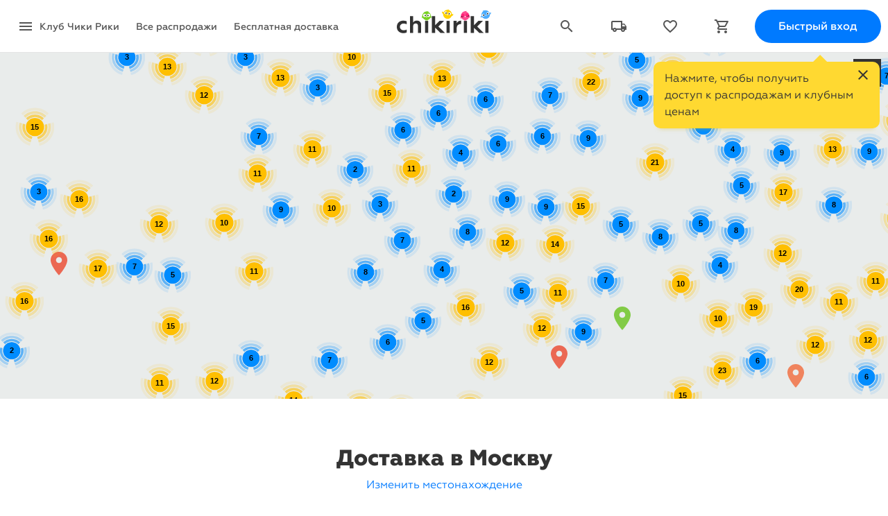

--- FILE ---
content_type: text/css
request_url: https://chikiriki.ru/css/chikiriki-basket.css?1722955499
body_size: 12440
content:
@charset "UTF-8";
/* CSS Document */




/* #cart-rows-widget .basket-row:not([id]) { display: none }   Скрыто добавление пакета */
#cart-rows-widget .o-subtotal  tr.subtotal td { border-top:solid 1px #555}

.hr {height:1px; background:#dde0df; }
.hr:before { display:none }


.user-profile { margin-top: 30px }
form#return-form { margin: 0 }

.return-alerts { margin-top: 30px }
.photo-attachment { max-width: 150px; max-height: 120px; float: right; border: 0; margin-left: 10px }

#correctLocation { font-size: 16px; margin:-5px auto 20px auto   }
.table.delivery-terms { margin-top: 30px }
.table td.btncell { padding:6px 0 }
.table td.btncell:last-of-type { text-align: right}
/* .table tr.disabled td, .table tr.disabled th { opacity: 0.2} */
.table thead th:last-of-type { text-align: right; padding-right: 0px }
.delivery-terms tr { background-size: 0;} 

.orders { margin-top:30px; margin-bottom: 30px }
.o { background-color:var(--brandTonedWhite); padding:10px 0px 0px 0px; border-radius:5px; max-height:1000000px; margin-bottom:15px; position:relative; min-width: 640px !important;  font-variant-numeric: tabular-nums; font-feature-settings: "tnum";  }

.row:last-of-type .o.o-settings { margin-bottom:60px}

.o .btn-large { min-width:200px; min-height:50px}

.o-intro  { margin-bottom:20px !important }
.o-intro + .center .offer-timer, #cartPage .offer-timer { margin-top: 0}


.o.basket { padding:30px 30px 10px 30px; margin-bottom:0; border-radius:5px 5px 0 0; isolation: isolate  }
.o.basket.return { background-color: #fff }
.o.basket.return { padding:30px 0 0 0; background-color:#f0f0f0; margin-top: 10px  }
.o.basket.return .basket-header { padding-left: 30px }

.o.basket.return-add { margin-top: -22px; margin-bottom: 30px; background-color: #eae9e8; padding-top: 35px; border-radius: 5px; padding-bottom: 15px}

.o.basket.return-add  .alert > img {
	width:100%; margin:auto; image-rendering:pixelated; display: block;
}

.o.o-delivery,  .o.o-delivery-summary { margin-top:15px;  }
.o.basket.prd-alerts { padding:0px 30px 20px 30px;  clear:both; border-radius:0 0 5px 5px  }

.o-comment { margin:0 0 15px 0;}

.o-report { border-top:solid 1px rgba(0,0,0,0.1); margin-top: 20px}
.o .o-report .i-control { margin-left: -5px; margin-bottom: 0; display: inline-block; } 
.o-report .photo-upload { display: inline-block; margin-top: 10px; margin-left: 10px }

.o.o-widget { margin-bottom:30px; border-radius:5px; background-color:var(--orderWidgetColor);  }
.o.o-widget.active .tag:after { border-left-color:var(--orderWidgetColor) }
.o.o-widget.o-complet .tag:after { border-left-color:var(--brandTonedWhite) }
.o.basket .tag:after { border-left-color:var(--brandTonedWhite) }

.o-widget .o-header { padding-bottom:3px; /* background-image: linear-gradient(to right, #aa8c61 50%, rgba(255,255,255,0) 0%) */;
	background-position: left bottom;
	background-size: 7px 1px;
	background-repeat: repeat-x;
	line-height:1.2; 
	user-select: text !important;

}



.o-warning .o-header, .no-touch .o-warning .o-header:hover {color:var(--warningColor) !important; padding-bottom:1px;  background-image: linear-gradient(to right, var(--warningColor) 50%, rgba(255,255,255,0) 0%) ;
	background-position: left bottom;
	background-size: 7px 1px;
	background-repeat: repeat-x;
}


.basket-tabs { background-color: var(--brandTonedWhite); margin-bottom: -2px; position: relative; z-index: 10; text-align: center; border-top:var(--formsColorPrimary) 1px solid; width: 100%; padding: 0 30px 0 30px; height:30px; margin: 40px auto -2px -30px }
.basket-tabs .switch { margin:0; position: relative; top:-22px; }


.active .o-header { color:inherit; background-image:none }
.o-warning.active .o-header {  background-image:none; color:var(--warningColor); }
.no-touch .o-widget.o-warning.active .o-header:hover  { color:var(--warningColor);  background-image:none; }


.no-touch .o-widget .o-header:hover {
	color: var(--formsColorPrimaryHover);
}

.no-touch .o-widget.active .o-header:hover { color:inherit; background-image:none }

.o.o-widget .o-header { cursor:pointer;  display:inline;   }


.o-warning .o-comment {color:var(--warningColor); }
.o-comment p { user-select: text !important }

.act-expand {cursor:hand !important} 

#deliveryTypeSelection .form-option:last-of-type,
#makeReturnForm .form-option:last-of-type { border-radius: 0 0 5px 5px !important }



.unpaid-orders .basket-footer { padding-top:15px; padding-bottom:20px }



.o.o-add { background-color:var(--orderWidgetColor); margin-top:6px; border-radius:0; padding-bottom:20px;}

.o.o-promo {  margin-top:6px; border-radius:0; padding-bottom:0px;}
.o.o-add .add-icon, .o.o-promo .add-icon, .return-add .add-icon {  position:absolute; top:-27px; left:50%; margin-left:-24px; background-color:#fff; width:48px; height:48px; border-radius:24px; color:#bfc5c2}

.o.o-add .o-prd-img, .o.o-widget .o-prd-img  {  background-color:var(--orderWidgetColor); }

.o-widget.o-complet .o-prd-img   {  background-color:var(--brandTonedWhite); }

.o-prd-subtitle::first-letter { text-transform: uppercase}

.o.o-add .o-prd-title, .o.o-add .o-prd-subtitle,  .o.o-add .o-prd-size,  .o.o-add .prd-pricetag { opacity:0.8}

.o-add .o-prd-sum, .o-widget .o-prd-sum  { color:var(--brandTonedBlack) }
.o-prd-img img  { visibility:hidden; }


.basket-row .form-icon-add { margin-left:0; margin-bottom:5px; }
.basket-row .form-add-control {display:inline-block; white-space:nowrap}
.no-touch .form-add-control:not(.active):hover .form-label {
	font-weight: inherit
}

.basket-row .help-block { padding: 10px 30px 10px 30px; width:calc(100% - 30px); margin: -10px auto 15px -30px; position: relative; display: none }
.basket-row.active .help-block { display: block}
.basket-row.error .help-block { background-color: #fddedd; color:var(--warningColor) }
.basket-row.error .help-block::after { content: ''; position: absolute; top:100%; left: 35px; width: 0; height: 0; border-width: 8px; border-style:  solid; border-color: #fddedd transparent transparent transparent}

.o-widget .o-prd-sum { position:absolute; right:0}
.o-widget.o-edit .o-prd-sum { position:static }
.o-widget.o-edit .o-prd-size-string { display:none }

.o-add .o-prd-count .control-group, .o-add .o-prd-delete  { display:none }
.o-widget .o-prd-count .control-group,
.o-widget .o-prd-delete,
.o-widget .o-prd-size select { display:none }

.o-widget.o-complet { background-color:var(--brandTonedWhite)}
.o-widget.o-complet .tag:after { border-left-color:#e6e9e8}


.o-promo .o-prd-count .control-group, .o-promo .o-prd-delete  { display:none }
.o-add.o-edit .o-prd-count .control-group, .o-add.o-edit .o-prd-delete  { display:block }
.o-promo.o-edit .o-prd-count .control-group, .o-promo.o-edit .o-prd-delete  { display:block }
.o-widget.o-edit .o-prd-count .control-group, .o-widget.o-edit .o-prd-delete  { display:block }
.o-widget.o-edit .o-prd-size select { display:inline-block }

.o-prd-count-string { display:block; padding:12px 0 0 28px;  font-size:18px; line-height:normal; color:var(--brandTonedBlack)  }
.o-add.o-edit .o-prd-count-string, .o-promo.o-edit .o-prd-count-string, .o-widget.o-edit .o-prd-count-string  { display:none }

.o-undo {position:absolute;right:28px;top:20px;z-index:10;min-width:120px}
.o-tool.act-expand { position:absolute; right:25px; top:18px; z-index:10;}
.o-tool.act-expand .material-icons:after {content:'expand_more';}
.active > .o-tool.act-expand .material-icons:after {content:'expand_less';}


.o-promo .basket-content, .o-widget .basket-content  {max-height:0; overflow:hidden; transition:0.2s max-height }
.o-promo.active .basket-content, .o-widget.active .basket-content { max-height:1000000px; transition:0.2s max-height }


.o-promo .o-undo:after { content:'Вложить'}
.o-promo.active .o-undo:after { content:'Не вкладывать'}


.tag { display:inline-block; background: #bfc5c2; border-radius:4px; color:#fff; font-size:12px; padding:2px 15px; margin:5px 2px 0 0; font-weight: bold; position:relative }
.tag:before { content:''; position:absolute; top:0; left:0; width:10px; height:10px; background-color:#a0a5a3; border-radius:0 0 4px 0 }
.tag:after { content:''; position:absolute; top:-2px; left:-2px;  width:0px; height:0px; border-style: solid; border-color:transparent transparent transparent #fff; border-width: 0 14px 14px 14px } 

.return .tag:after {  border-color:transparent transparent transparent #eae9e8; } 
.return .basket-row.active .tag:after {  border-color:transparent transparent transparent #fff; }

.tag.tag-info {  background: #5ab0f5; mix-blend-mode: darken}
.tag.tag-info:before { background-color:#509ddb; }

.tag.tag-danger {  background: var(--warningColor); mix-blend-mode: darken  }
.tag.tag-danger:before { background-color:#c14132; }

.tag.tag-success {  background: #80b047; mix-blend-mode: darken }
.tag.tag-success:before { background-color:#719b3f;  }

.tag.tag-warning {  background: #f0bd3b; mix-blend-mode: darken }
.tag.tag-warning:before { background-color:#d8aa35;  }




.offer-timer  { background-color:var(--brandTonedWhite);line-height: 1.2; margin-bottom:30px; position:relative; padding-right:50px; font-variant-numeric: tabular-nums !important; font-feature-settings: "tnum" !important; }
.offer-timer a {display:block; width:24px; height:24px; position:absolute; right:20px; top:2px  }

.add-to-order { margin:0 0 10px 0}
.add-order-preview { max-width:330px; display:inline-block; white-space:nowrap; height:50px; overflow:hidden; vertical-align:top; font-size:0; position:relative}
.add-order-preview:after { content:''; position:absolute; left:0; top:0px; width:100%; height:100%; background: linear-gradient(to right, rgba(230, 233, 232, 0) 48px, rgba(230, 233, 232, 1) 330px); }
.add-order-preview > img { height:50px; margin-left:2px; mix-blend-mode:darken; }
.add-order-preview  > .material-icons { float:left; color:#bfc5c2; font-size:48px}

#makeOrderForm { display:none }
#makeOrderForm.active { display:block }





.o-header { font-size:26px; }

.o-tool .material-icons { color:#fff; background-color:rgba(0,0,0,0.3); border-radius:30px; padding:5px; transition:0.2s background-color;  }
.o-tool .material-icons:hover { background-color:rgba(0,0,0,0.6);  transition:0.2s background-color; cursor:pointer !important  } 


.basket-header { margin-bottom:10px; padding-bottom:5px; position:relative; user-select: all !important }

.o-widget .basket-header { margin-bottom:5px; margin-right:50px; margin-top:-7px}

/* .basket-part .basket-header {margin-bottom: 15px}
.basket-part .basket-header .num { background: #ffcd34; display:  inline-block; padding: 0.5em; width: 0.8em; border-radius: 100%; left: -0.6em; text-align: center; position: absolute; top:-0.5em; color:#000; font-weight: 300 }
.basket-part .o-header { padding-left: 1.45em; } */

.col-header { font-size:12px; color:var(--brandTonedBlack) }
#oPrdCountLabel, .basket-header .col-header:nth-last-of-type(3) { position:absolute; bottom:0;  left:475px}
#oPrdSumLabel, .basket-header .col-header:nth-last-of-type(2) { position:absolute; bottom:0; right:68px; }
#oPrdDeleteLabel, .basket-header .col-header:last-of-type { position:absolute; bottom:0; right:0; }

.basket-row { position:relative; margin-bottom:10px; display:block; clear:both; float:left; width:100%; border-top:solid 1px #ccc; padding-top:10px}

.return #oPrdCountLabel { left:520px; top:55px}
.return #oPrdSumLabel { left: 645px; top:55px }

.return .basket-row { padding-left:30px; width:calc(100% - 30px);margin-bottom: 0; padding-bottom: 10px; background-color:transparent; transition: 0.2s  background-color }
.return .basket-row.active {  background-color: var(--brandTonedWhite); transition: 0.2s  background-color  } 
.return.basket .i-checkbox input[type=checkbox].material-icons {margin: 0 10px 0 0; }

.return .basket-row .o-prd-img label, .return .basket-row .o-prd-img label {cursor: pointer}

.return .o-prd-count, .return .o-prd-sum { max-height: 0; opacity: 0; overflow: hidden; transition: 2s opacity}
.return .basket-row.active .o-prd-count, .return .basket-row.active .o-prd-sum {  max-height: 300px; opacity: 1; overflow: visible; transition: 2s opacity }
.return .o-prd-img { background-color: #eae9e8; transition: 0.2s background-color } 
.return .basket-row.active .o-prd-img { background-color: #fff; transition: 0.2s background-color } 


.return .radio-group { width: 315px; padding-bottom: 10px; margin-top: 10px; float: left; border: solid 1px #dedede; border-radius: 6px; margin-right: 10px }
.return.o .radio-group .form-option-inline { white-space: nowrap; margin-left: 20px; margin-bottom: 5px }
.return .radio-group .form-option-inline label { font-size: 16px; white-space: normal }
.return .radio-group-title { padding: 10px 30px 0 10px; font-size: 16px; min-height: 40px }
.return .radio-group.radio-group-warning .radio-group-title { color: var(--warningColor)}

.radio-group {position: relative }
.radio-group .help-icon { position: absolute; top:5px; right: 5px }

.radio-group-alt { padding: 20px  }

.basket-row-help { padding: 5px 30px; position: relative; color: var(--brandTonedBlack) }
.basket-row-help::before { content: ''; border-width: 8px 8px 0 8px; border-style: solid; border-color: #bbb transparent transparent transparent; position: absolute; top:100%; left: 35px; z-index: 10 }
.basket-row-help::after { content: ''; border-width: 7px 7px 0 7px; border-style: solid; border-color: #f0f0f0 transparent transparent transparent; position: absolute; top:100%; left: 36px; z-index: 11 }


.photo-upload { padding-top: 10px }
.return .form-add-control  { padding-top: 30px; display: block; clear: both }
.o.return .basket-row .i-control { margin: 0 }
.o.return .basket-row .i-control textarea { min-width: none; width: calc(100% - 40px); box-sizing: border-box;  }


.bank-details { display:inline-block; position: relative; margin: 20px 0 0 10px; width: 380px; vertical-align: top;  padding: 0 0 0 20px; line-height: 20px; border-radius: 10px; color: var(--brandTonedBlack)}
.bank-details.active {color: #555}
.bank-details .bank-name {line-height: normal; margin-bottom: 5px; font-weight: 500 }

.brace { height: 100%; position: absolute; top:0; left: 0; width: 8px;}
.brace::before { content: ''; position: absolute; width: 8px; height: 50%;  top:0px; left:0px; border-bottom:solid 1px #aaa;   border-right:solid 1px #aaa; border-radius: 0 0 8px 0 }
.brace::after { content: ''; position: absolute; width: 8px; height: calc(50% - 1px);  bottom:0; left:0; border-top:solid 1px #aaa;   border-right:solid 1px #aaa; border-radius: 0 8px 0 0 }
.brace-inner {height: 100%; position: relative; width:8px;}
.brace-inner::before { content: ''; position: absolute; bottom:100%; left: 8px; width: 10px; height: 10px; border-top-left-radius: 10px; border-left: solid 1px #aaa;   }
.brace-inner::after { content: ''; position: absolute; top:100%; left: 8px; width: 10px; height: 10px; border-bottom-left-radius: 10px; border-left: solid 1px #aaa;   }

.return-reasons { max-height: 0; overflow: hidden; transition: 0.2s  max-height; margin-left: 38px; margin-bottom: 10px; clear: both }
.basket-row.active .return-reasons { max-height: 1000px; transition: 0.2s  max-height  } 

.basket-footer {  clear:both; position:relative; background-color:var(--brandTonedWhite); padding:20px 25px; margin-bottom:30px; margin-top:-5px; border-radius:0 0 5px 5px   }

.basket-footer.basket-footer-bf365 { padding:0 0 40px 0; overflow: hidden}
.basket-footer.basket-footer-bf365 > * { padding-left:25px; padding-right: 25px }
.basket-footer.basket-footer-bf365 > .btn { margin-left:25px}
.basket-footer.basket-footer-bf365 > .bf365-basket-actions { transition:0.2s; position:relative; max-height:0; overflow:hidden; padding: 0 45px 0 0;  color:#fff;  background: #000 url(https://cdn2.chikiriki.club/img/bf365-sky2.jpg) no-repeat -200px 0px; background-size:140% auto    }

body:not(.bf365-preview) .bf365-basket-actions {
	display: none !important;
}

.basket-footer.basket-footer-bf365 > .bf365-basket-actions.active { padding: 45px 45px 30px 35px; max-height: none; transition:0.2s;  margin-bottom:30px;  } 

.bf365-basket-actions .bf365-close { display:block; top:25px;  padding:4px 0 0 3px }
 

.bf365-basket-actions::before, .bf365-basket-actions::after { content:''; display:block; width:100%; height:20px; position:absolute; top:0; left:0; background: url(https://stc.chikiriki.club/img/edge-f6f6f6.png) center repeat-x; background-size:auto 20px; mix-blend-mode:lighten;  } 
.bf365-basket-actions::after { bottom:0; top:auto;  background-size:auto 15px; background-position:100px 0; -moz-transform: scaleY(-1); -o-transform: scaleY(-1); -webkit-transform: scaleY(-1); transform: scaleY(-1); filter: FlipV; -ms-filter: "FlipV" }

.bf365-basket-header { font-size: 22px; font-weight:800; margin-bottom:20px}
.bf365-basket-header a.bf365-a-inline { font-weight:100; padding-bottom:1px; border-color:rgba(255,255,255,0.8)  }
.bf365-basket-header a.bf365-a-inline:hover { border-color:#fecc37 }
.bf365-basket-header b { font-weight:800 }
.bf365-basket-actions p { font-size:16px; color:rgba(255,255,255,0.9) }

.bf365-action-disclaimer { line-height:1.3; padding:2px}

.basket-footer.basket-footer-bf365 .bf365-basket-actions .btn { min-width: 300px; margin:15px 10px 15px 0; padding:10px; font-size:14px !important }

.basket-footer .btn, .o-submit .btn { min-width:350px; padding-top:14px; padding-bottom:14px; box-sizing: border-box }

.unpaid-orders .basket-footer .btn { min-width:200px; padding-left:30px; padding-right:30px }


.o-submit .btn.reset { min-width:200px; margin-left:5px }

.o-submit  .help-inline {padding:10px 0 0 2px; font-size:14px; color:#333 }

#makeReturnForm .o-submit { margin-bottom: 20px } 

.o-prd {  float:left; width:345px; padding:11px 0 15px 15px;  }
.o-prd-title { font-size:18px; font-weight: bold; line-height:normal; }
.o-prd-title::first-letter { text-transform: capitalize }

.o-prd-subtitle, .o-prd-size  {color:var(--brandTonedBlack);}


.o-prd-size { position: relative; display: inline-block }
.o-prd-size select.btn {  width:calc(100% + 15px); margin: 8px 0 10px -4px; padding-left:7px  }




.o-prd-img {background-color: var(--brandTonedWhite); width:95px; min-height: 1px; max-height:140px; margin:0 auto auto 0; float:left; border-radius:2px; overflow:hidden; background-size:auto 100%; background-position:top center; background-repeat:no-repeat; mix-blend-mode:darken;  }

.o .prd-price { color: inherit}

.o-prd .prd-pricetag { font-size:16px; margin:7px 0 3px 0}
.o-prd .prepayment-price { margin-top:3px  }
.o-prd .prepayment-price span { font-size:12px; margin-left:5px }

.o-prd .prepayment-price.bf365-price { color:#bbb}
body:not(.bf365-preview) .o-prd .prepayment-price.bf365-price { display: none !important }

.o-prd-count  { float:left; width:110px; }
.o-prd-count .i-control input[type=number] { min-width:40px; width:44px;  padding:10px 2px 10px 10px !important; margin:0 !important;}
.o-prd-count .i-control.control-group .help-inline  { margin:10px 0; }


.o-prd-sum { font-size: 18px; float:left; padding:12px 0 0 0; min-width:80px; text-align:right; }
.o-prd-delete { position:absolute; right:-5px; top:10px;   }

.o.o-subtotal { font-size:16px; padding-top:20px;  padding-bottom:20px;  color:#777; border-radius:0; }
.o.return.basket.o-subtotal { margin-top: 0; font-size:16px; padding:20px 30px; color:#777; border-radius:0 0 5px 5px;  border-top:solid 1px #ccc;  }

.o-subtotal  tr td:last-of-type { padding-right:5px; white-space:nowrap; text-align:right }

.o-subtotal  tr.subtotal td { vertical-align:top; color:#333; padding-top:10px; }
.o-subtotal  tr.subtotal-bf365 td { color:#777; padding-top:30px; padding-bottom:10px; line-height:1.5}
.o-subtotal  tr.subtotal td:last-of-type { font-size:20px; font-weight: 500 }
.o-subtotal  tr.subtotal-bf36 td:last-of-type { font-size:20px; font-weight: bold }
.o-subtotal  tr.subtotal.subtotal-bf365 td:last-of-type {  font-weight:normal; /* padding-top:26px */ }
.o-subtotal  tr.subtotal + tr td { padding-top: 15px }

body:not(.bf365-preview) tr.subtotal.subtotal-bf365 {
	display: none !important;
}

.o-counting { margin-top:0px; border-top:solid 1px rgba(0,0,0,0.1);   } 
.basket-content .o-counting { clear:both;   width:100%;  }

.o-widget .basket-content .o-counting{ padding-top:10px; padding-bottom:10px; border-top:solid 1px rgba(0,0,0,0.3);  }


.o-counting  td { vertical-align:top}
.o-counting  tr td:last-of-type {  white-space:nowrap; text-align:right }
.o-counting  tr.count td { height:35px; vertical-align:top; color:#333; padding-top:10px; font-size:16px; }
.o-counting  tr.count td:last-of-type { padding-top:9px; font-size:20px; font-weight: 500 }

.o-delivery-info { font-size: 18px; margin:10px 150px 10px 0; font-weight: 500; line-height:normal;   }
.o-delivery-info p { margin-bottom: 5px }
.o-prd-sum.o-delivery-sum { top:9px; }


.o .i-control { margin:0 0 10px 20px; } 
.o .i-control input { min-width:297px }

.o .form-option .i-control input { min-width:290px }
.o .form-option .i-control.i-control-fluid {min-width:641px }
.o .form-option .i-control.i-control-fluid input { min-width:641px } 

.o .i-control.i-control-wide input { min-width:650px }
.o .i-control.i-control-name input,  .o .i-control.i-control-name .help-inline { min-width:0; width:176px; margin-right: 0 !important }
.o .i-control.i-control-lastname input, .o .i-control.i-control-bik input, .o .i-control.i-control-bik .help-inline { min-width:0; width:200px; margin-right: 0 !important }

.o .i-control .help-inline { max-width: 297px }
.o .i-control.i-control-wide .help-inline, .o .i-control.i-control-fluid .help-inline, .i-addr-city.i-control .help-inline { max-width:650px}

.o-accept, .o-sum { border-top: #e6e9e8 solid 1px; border-left:none; }
.o-delvery { padding-top:10px}

/* .o .form-option .form-option-title  {  margin-right:120px;  } */
.o.return .form-option .form-option-title  { margin-right:0  }

.o .form-option .i-control { margin-left:0px; } 



.o-delivery-summary p { margin:5px 20px 5px 24px; font-size:16px; }



.o-delivery-change { margin:10px auto 30px 24px}


.form-option:last-of-type { padding-bottom:20px; }


.o-message { display:none }
.o-message.active { display:block }

.o-message.prd-message input[type=email] { border-top:solid 1px #ccc; border-left:solid 1px #ccc; border-right:solid 1px #ccc }
.o-message.prd-message textarea { border-bottom:solid 1px #ccc; border-left:solid 1px #ccc; border-right:solid 1px #ccc }
.o-message.prd-message input[type=text] { border-left: solid 1px #ccc !important; border-right:solid 1px #ccc !important }


.o .form-option .i-control.i-control-postindex input { width:120px; min-width:120px}
.i-control.i-control-postindex input[type=number]::-webkit-inner-spin-button, 
.i-control.i-control-postindex input[type=number]::-webkit-outer-spin-button { 
  -webkit-appearance: none; 
  margin: 0; 
}

.i-control.i-control-postaddress input { width:450px; }


.i-control.i-addr-city.filled label {
animation:none !important;
-webkit-animation:none !important;
top:10px; font-size:14px; color:#aaa; 
}






.o-accept { padding:10px 30px 10px 48px; }
.o-accept .i-checkbox { margin:20px 0 0 20px}
.o-accept .i-control { max-width:641px; margin:5px 0 10px 17px;}

.form-option .o-accept { padding:0px 30px 10px 20px; }
.form-option .o-accept .i-checkbox { margin:10px 0 0 20px}
.form-option .o-accept label { font-size:16px; padding-top:8px; display:inline-block; }
.form-options .o-accept .help-inline { margin:0px 0px;}



.value-description { padding:8px 160px 0 30px; position:relative; display:none }
.form-option.active .value-description { display:block }
.form-option.active .value-description { display:block; min-height:20px }

.value-description .marker {position:absolute; top:5px; left:4px; filter: grayscale(100%)  }
.form-option.active .marker { filter: grayscale(0%) }


.value-description .marker.marker-point {
	left:-2px;
	border-radius: 50%;
	background-color: var(--fillColor);
	background-image: var(--icon);
	background-repeat: no-repeat;
	background-size: 90% auto;
	background-position: center;
	border: 2px #fff solid;
	box-shadow: 0 2px 2px rgba(0,0,0,0.2);
}


.value-description .btn { margin-left:20px; position:absolute; top:5px; right:0 }
.value-description p { margin:0 0 0px 0; overflow:hidden }
.value-description p.ellipsis { overflow: hidden; white-space: nowrap; text-overflow: ellipsis;  }

.value-description p.ellipsis a { text-overflow: ellipsis;  overflow: hidden;  }


.o.o-widget .value-description { display: block; margin-bottom:0px }


.form-option-input { visibility:hidden;  height:0; opacity:0;  transition:opacity .5s; margin-left:-5px; margin-right: -10px }
.form-option.active .form-option-input { visibility:visible; opacity:1; height:auto;  transition:opacity .5s }

.o-delivery-term {font-size:18px; color:var(--brandTonedBlack); white-space:nowrap;  }
.o-delivery-term:before {content:' — '}
.o-delivery-price { font-size:18px; float:right; margin:0px; padding:0px; line-height:normal;}
.o-delivery-price.o-delivery-price-free { background-color: #ffcd34; color:#332808; padding:4px 10px;  border-radius:1empx; margin-left: 0.25em}

.form-option-conditions {  margin:5px 0; font-size:14px  }
.form-option-conditions.success {  font-size:16px;  }
.form-option-conditions.error { color: var(--warningColor);  margin-bottom:10px }

.form-option .inline-help  {  margin:5px 0; font-size:16px  }


.form-option-rem { font-size:14px; color:var(--brandTonedBlack); margin-top: 10px  }

.form-section-mode { background-color:#fff; float: right; margin:12px 30px 8px 0; border:solid 1px var(--formsColorPrimary); padding:0px 0px; overflow:hidden; border-radius:20px; font-size:0;}
.form-section-mode a { color: var(--formsColorPrimary); padding:5px 20px; display:block; box-sizing:border-box; margin:0; font-size:16px; min-width:250px; text-align:center; float:left; transition:background-color 0.2s, font-weight 0.2s;  -webkit-tap-highlight-color: rgba(0, 0, 0, 0);  }
.no-touch .form-section-mode a:hover { font-weight: bold; transition: color 0.2s; cursor:pointer !important; }
.form-section-mode a.active, .no-touch .form-section-mode a.active:hover { color: #fff; background-color: var(--formsColorPrimary); cursor:default !important; font-weight:normal; transition:background-color 0.2s  }

#deliveryTypesMap {z-index:100000;position:fixed;top:0;left:0;display:none; width:100%;height:100%;}
#deliveryOverviewMap {position:relative; display: block; height:500px; width:1157px; margin:0 auto; background-color: #e9eceb}
#deliveryOverviewMap .gm-style-cc { display: none }

.map-container.fullscreen {z-index:100000 !important;position:fixed !important;top:0 !important;left:0 !important;display:block; width:100% !important;height:100% !important;}

.map-container .fullscreen-closer { display: none }
.map-container.fullscreen .fullscreen-closer { display: block}
.map-container.fullscreen .fullscreen-opener { display: none }


#deliveryTypesMap.active {display:block }
.pac-container {z-index:100001 !important}

#deliveryTypesMap input { display:none }
#deliveryTypesMap.active .gm-style input { display:block }

.infowindow { width:250px; margin-left:5px; font-size:14px; font-family: 'Gm', 'sans-serif' }
.infowindow img.iw-logo { max-width:100px; margin:10px 0 }
.iw-title { font-size:16px; font-weight:bold; margin:5px 0 5px 0px }


#deliveryTypesMap.active .map {position: absolute !important; top: 0; right: 0; bottom: 0; left: 0;  }
#deliveryOverviewMap .map {position: absolute !important; top: 0; right: 0; bottom: 0; left: 0;  }

.form-option.active .subselect-amount { display:none }


.form-option-subselect { opacity:0.5; display: none }
.form-option.active .form-option-subselect { opacity:1; display: block }

.form-option-subselect .i-control { width:100% }

.o .form-option .form-option-subselect .i-control { margin-bottom:0px; display:block }
.o .form-option.active .form-option-subselect .i-control { margin-bottom:10px }

.subselect-header { margin-bottom:10px }
.form-option.active .subselect-header { margin-bottom:10px }


.poi-info-window .view-link,.poi-info-window a:visited{color:#7c6443 !important}




.form-option-subselect.no-select select { display:none }
.subselect-header { font-size:16px; font-weight: bold; margin:15px 0 10px 0; padding:3px 10px; border-radius:2px; background-color:#d4d4d4; color:#000 }



.o-payment-logo { position:absolute; top:10px; right:30px }

.o-title { font-size:24px; padding:20px 30px 15px 22px;  }


.o-sum { padding: 20px 30px 20px 33px}
.o-sum td { font-size: 14px; padding:5px 0 0 0}
.o-sum td:last-of-type { text-align:right}
.total td { font-size:24px; vertical-align:top; padding-top:25px  }

.total-subtitle { font-size:14px; margin-top:5px; font-weight:normal }



.o-submit { margin:25px 30px 40px 22px; }

.value-description .text-cut p { margin:5px 0 10px 0}
.text-cut {  margin-top:5px }
.text-cut.collapsed { color:var(--brandTonedBlack); }
.text-cut.collapsed p { opacity:1 }


.o-actions { padding:5px 0 20px 0; }
.o-actions .btn { padding:10px 20px; box-sizing: border-box;  }
.o-actions a.btn { padding-top:13px}

.o-actions .btn-group { display:block; white-space:normal; width:100%;  }


.o-actions .btn-group .btn:nth-child(3n) { border-top-right-radius:4px; border-bottom-right-radius:4px; }
.o-actions .btn-group .btn:nth-child(3n+1) { border-top-left-radius:4px; border-bottom-left-radius:4px;  }


.o-actions .btn, .o-message .btn { width:33.33%; height:48px; margin-top:10px; white-space:nowrap; overflow:hidden; text-overflow:ellipsis;  }
.o-actions .btn.btn-large { margin-bottom: 10px; width: auto; min-width: 33.33%; padding-left: 10px; padding-right: 10px  }

.vk-app .o-actions .btn span.hidden-xs { display: none !important }


.o-go-tracking { font-size:16px}

.o-admin-actions { margin:0 0 15px 0;}
.o-admin-actions a { display:inline-block; margin-right:15px; margin-top:10px; white-space:normal}
.o-admin-actions a.warning { float:right; margin-right:0 }


.o-get-description br { 
	   display: block;
	   margin-top: 8px;
	   content:'';
	}
	
.delivery-logos img { vertical-align: top; image-rendering:-webkit-optimize-contrast; image-rendering: optimize-contrast; margin-right: 20px; border: 0}
.delivery-logos { margin: 20px 0 }


/*  Select 2 */

.select2-drop-mask { z-index:10 !important }

.i-addr-city { width:675px; padding:10px 0px 10px 5px}
.i-addr-city .select2-container.addr-city-container { width:100%;  margin-bottom:10px; background-color: #fff }

.i-addr-city > input[type=hidden] { position:relative; z-index:50 } 

.i-addr-city .select2-container .select2-choice, .i-addr-city .select2-container.select2-drop-above .select2-choice,
.i-addr-city .select2-container .select2-choice, .i-addr-city .select2-container.select2-drop-above a.select2-choice{
    height:20px;
    line-height:normal;
    font-size:18px;
    font-weight:normal;
    padding:24px 10px 12px 12px;
    border: 1px solid #ccc;
    color: #555;
    border-radius: 2px;
    background-image: none;
    filter: none;
    background:none;
	z-index:50;
    margin:0 ;
    box-shadow: 0 0 3 0px var(--formsColorPrimary) !important; 
  	transition:box-shadow 0.2s, border-color 0.2s;
	cursor: text !important;
}

.i-addr-city .select2-container.select2-container-active .select2-choice { animation-name: borders !important; animation-duration: 0.2s; animation-timing-function: linear; box-shadow: 0 0 0 3px var(--formsColorPrimary) !important; border-color:rgba(255,255,255,0) !important  }

.i-addr-city .select2-container .select2-choice > .select2-chosen  { width:100%; }
.i-addr-city .select2-container .select2-choice .select2-arrow { display: none }




.select2-dropdown-open + input + label { z-index:51}


.i-addr-city-dropdown.select2-drop  { margin-top:-58px; z-index:50; color: #555; border-radius:4px; border:none; box-shadow: none }
.i-addr-city-dropdown .select2-drop-active {   border: none !important;}
.i-addr-city-dropdown .select2-search { padding:0 0 0 0; background-color: #fff}
.i-addr-city-dropdown .select2-results { max-height: 210px; margin:0 0 0 0; padding:0 0 0 0; border-radius:0 0 4px 4px; -webkit-box-shadow: 0 4px 5px rgba(0, 0, 0, .15); box-shadow: 0 2px 5px rgba(0, 0, 0, .15); }
.i-addr-city-dropdown .select2-no-results, .i-addr-city-dropdown .select2-searching, .select2-results .select2-ajax-error  { line-height:40px !important }

/* Когда дропдаун вверх */
.i-addr-city-dropdown.select2-drop-above .select2-results { border-radius:4px 4px 4px 4px; }
.i-addr-city-dropdown.select2-drop.select2-drop-above.select2-drop-active { border-top: none; }
.i-addr-city-dropdown.select2-drop.select2-drop-above {margin-top:0}

.i-addr-city-dropdown .select2-search input, .i-addr-city-dropdown.select2-drop-above .select2-search input {  
	box-shadow:none;
	background-color:#fff;   
	background-image: none !important;
	padding:24px 20px 12px 12px !important; max-width:640px; min-height:0; 
	  -webkit-box-sizing: content-box;
     	-moz-box-sizing: content-box;
          box-sizing: content-box;
	  border-color: transparent; border-radius: 3px; overflow:hidden;
	  width:93%;
}

.i-addr-city-dropdown .select2-search input.select2-active {
    background: #fff url('/img/select2-spinner.gif') no-repeat right;
}


.i-addr-city-dropdown .select2-search input.select2-focused {
    padding:18px 20px 18px 12px;
	-webkit-appearance: none;
	-moz-appearance:none;
  	appearance:none;
    font-size:18px;
   
    background-image:none;
    
}

.i-addr-city-dropdown .select2-results .select2-no-results,
.i-addr-city-dropdown .select2-results .select2-searching,
.i-addr-city-dropdown .select2-results .select2-ajax-error,
.i-addr-city-dropdown .select2-results .select2-selection-limit {
    padding-left: 14px; 
}


.i-addr-city-dropdown.select2-drop-above .select2-search { position:absolute;top:100%}


.i-addr-city .addr-prefix {
	display: none;
}

.i-addr-city-dropdown .select2-results .select2-highlighted {
	background-color: var(--formsColorPrimary);
}


.i-addr-city-dropdown .select2-result-selectable .select2-match,
.i-addr-city-dropdown .select2-result-unselectable .select2-match {
    text-decoration: none;
}




ol.steps { counter-reset: item; list-style: none; margin:3em 1em 2em 3em; }
ol.steps li { counter-increment: item; position: relative; line-height:1.3em; margin-top: 1em; }
ol.steps  li:before { content: counter(item); position: absolute; top:-0.33em; left:-2.5em; width:2em; height:2em; vertical-align:middle; padding-top:0.3em; box-sizing: border-box; background: #fff; border-radius: 100%; text-align: center; color:#b2b4b3}
.steps li > div { background: #e6e9e8; padding: 1em; border-radius: 5px; margin: 1em 1em 1em 0;  }
.steps li > div .help-inline { margin:0.5em 0 0 0.2em; padding:0; opacity:0.75; font-size:0.95em}

.o-link { color: var(--brandTonedBlack); margin-bottom: 5px}
.o-link .material-icons  { margin-bottom: -5px}

.o-cashback td { padding-top: 10px }
.o-cashback .material-icons + span { display: inline-block; vertical-align: top; margin-top: 4px }




.o-seller { margin:-15px 22px 20px 22px; color:var(--brandTonedBlack) }

.o-warning-passport .o-counting { display:none}
.o-warning-passport.active .o-counting { display:block}



.form-option-actions {
	position: absolute;
	top: 1em;
	right: 1em;
}
.form-option-actions > .btn {
	opacity: 0.5;
	transition: opacity 0.2s;
}
.form-option-actions > .btn:hover {
	opacity: 0.75;
}
.form-option-actions > .btn:active {
	opacity: 1;
}

.o-delivery-summary .form-option .form-option-title {
	line-height: 1.4;
}
.o-delivery-summary .form-option {
	padding-right: 120px;
	padding-bottom: 20px;
	
}
.form-option-subselect .btn-large {
	margin: 0.5em 0 0.75em 0;
	min-width: 45%;
}

.o-delivery-change .btn-large {
	min-width: 45%;
}

.form-option-counter {
	background: var(--brandTonedBlack);
	color: #fff;
	padding: 0.075em 0.35em;
	margin-left: 0.3em;
	border-radius: 1em;
	font-weight: normal;
	opacity: 0.75;
}
	
.form-option.active .form-option-counter  {
	opacity: 1;
	background: var(--formsColorPrimary);

} 



@media (max-width: 979px) { 

/*	.texture { background-color:#f1f3f2 }*/

	.add-order-preview { max-width:320px; }

	#deliveryOverviewMap { width: 100% }


	.o-prd-delete { right: -10px }

	
}





@media (max-width: 767px) {
	

	
	.visible-xs-inline { display: inline !important}
	
	/* Страница Доставка */
	#deliveryTypesMap, #deliveryOverviewMap { height:100% }
	#deliveryOverviewMap { display: none }
	#deliveryOverviewMap.active { display: block; z-index:100000;position:fixed;top:0;left:0; }
	#deliveryOverviewMap .fullscreen-closer { display: block }

	#deliveryOverviewMap .fullscreen-opener { display: none }

	#correctLocation { font-size: 22px; font-weight: bold    }
	.table.delivery-terms  td { display: block; border:none; font-size: 20px; padding: 5px 20px;  }
	.delivery-terms  td:before {content:attr(data-prefix); }
	.delivery-terms  td:nth-of-type(2):before { display:none }
	.table.delivery-terms th {display: block;font-size: 24px;font-weight: bold;padding: 20px 130px 10px 20px;line-height: normal;}
	.table.delivery-terms thead { display: none }	
	.table td.btncell:last-of-type { text-align: left; padding: 10px 0 30px 20px; }
	.table td:last-of-type { padding-bottom: 15px }
	.table tr.disabled { display: none}

	.delivery-terms tr {display: block; background-repeat: no-repeat; background-size: 120px auto; background-position: calc(100% - 20px) 25px }
	
	.btn { font-size:24px; padding:15px 30px; font-weight: 500; line-height:normal }
	.o-undo, .o-expand {  position: static; float: right; margin: 0 15px; padding-left: 15px; padding-right: 15px }

	.intro  { max-height:1000000px}

	.o { float:left; border-radius:0; background-color: #fff}
	
	
	.unpaid-orders .o.o-warning { margin-bottom:6px }



	
	

	.o-title { font-size: 34px; padding-left:13px; margin-bottom:25px }

	.basket-header { padding-bottom:0px; padding-left:23px}
	.basket-row-help { padding: 0 30px 15px 30px;  color: #333;  }
	.basket-row-help::before, .basket-row-help::after { display: none }
	.basket-tabs { background-color: #fff }

	.return .basket-row {width: auto}	
	.return .o-prd-count  { width:200px; position:relative; margin-left:15px  }
	.return	.o-prd-sum { margin-right: 30px}
	.o-tool.act-expand { top:12px}

	.return-reasons { margin-left: 55px;  }
	.return .radio-group { width: auto;  margin-right: 30px; float: none  }
	.return .radio-group-title {font-size: 24px; padding:20px 50px 15px 20px; min-height: 0 }
	.return .radio-group .form-option-inline {margin-bottom: 15px}
	.return .radio-group .form-option-inline label { font-size: 24px}
	.radio-group .help-icon { position: absolute; top:5px; right: 5px }
	.radio-group .help-icon .material-icons { font-size: 48px }
	.return.o .radio-group .form-option-inline { margin-bottom: 10px; margin-left: 30px }
	
	
	.return-reasons .i-control.filled label, .return-reasons .i-control label {
			width:calc(100% - 55px);
			white-space: normal
	}
	.return-reasons .form-add-control { padding-right: 20px }
	
	.o.return .form-option  { padding-right: 35px}
	
	.form-subsection-title { font-size: 24px; margin-bottom: 5px; margin-left: 2px }
	
	.bank-details .brace { display: none }
	.bank-details { display:block; margin: 0;  padding: 15px 0 20px 15px; font-size:24px; line-height: normal; width: auto }
	
	.basket-row .help-block { margin-bottom: 30px; padding: 15px 30px }
	.basket-row.error .help-block::after { left: 40px; border-width: 24px 12px 0 12px;}


	.o-header { font-size:34px; font-weight:500; margin:0; line-height:normal; }
	.o-comment { font-size:20px; line-height:normal;margin:0px 23px 20px 23px}
	.o-comment p { margin-bottom: 15px}

	.o-delivery-summary p { margin:15px 20px 5px 15px; font-size:24px; line-height:normal}
	.o-delivery-change { margin:20px auto 20px 15px}

	.o-delivery-change .btn.btn-large {  min-width:300px  }

	.col-header { display:none }

	.o.basket { padding:20px 0 10px 0; border-radius: 0 2; }
	.o.basket.o-add { padding-top:35px;  }
	.o.o-subtotal { padding-left:23px; padding-right:15px}

	.o.o-add .add-icon {  position:absolute; top:-38px; left:50%; margin-left:-32px;  width:64px; height:64px; border-radius:32px;}
	.o.o-add .add-icon .material-icons { font-size:64px}
	.o.o-promo { padding-top:35px}

	.o-prd { width:100%; margin:0px;  padding-top:0px;   float:none; display:inline-block; vertical-align:top; box-sizing:border-box  }
	.o-prd-img {width:150px; margin:0px auto auto 0px; float:none; display:inline-block; border-radius:2px; overflow:hidden; max-height: 200px  }

	.basket .o-prd-img { background-blend-mode: normal; background-color: #fff }
	
	.o-widget .o-prd-img { background-blend-mode: darken }
	
	.o-widget .o-prd-xs { width:455px;  }
	.o-prd-xs, .o-widget.o-edit .o-prd-xs { display:inline-block;  width:390px; vertical-align:top}


	.o-prd-count  { width:200px; position:relative  }

	.o-prd-count:after,
	.o-add.o-edit .o-prd-count:after,
	/* .o-promo.o-edit .o-prd-count:after  { content:'шт.'; display:block; position:absolute; top:20px; left:110px; font-size:30px; margin-left:5px } */

	.o-add .o-prd-count:after, .o-promo .o-prd-count:after, .o-widget .o-prd-count:after { display:none }

	.o-prd-count .i-control input[type=number] { min-width:90px; width:90px !important;}
	.o-add .o-prd-count-string, .o-promo .o-prd-count-string, .o-widget .o-prd-count-string, .o-prd-count-string  { font-size: 30px; padding:20px 0 12px 15px;  }


	.o-prd-sum,
	.o-add.o-edit .o-prd-sum,
	.o-widget.o-edit .o-prd-sum { float:right; font-size:30px; padding-top:20px; margin-right:-60px;}



	.o-widget .o-prd-sum, .o-add .o-prd-sum  { position:static;  margin-right:0;}

	.o-prd-sum.o-delivery-sum {   position:absolute; top:5px; right:30px   }


	.o-prd-title { font-size:26px; display:block; margin-bottom:3px }
	.o-delivery-info { font-size:26px; margin-left:13px; margin-bottom:20px}
	.basket-row .value-description { margin-left:10px; margin-right:30px}


	.o-prd-subtitle, .o-prd-size {font-size:20px; color:#333; line-height:normal }
	.o-prd .prd-pricetag { font-size:24px; margin:10px 0 5px 0; line-height:24px}
	.o-prd .prepayment-price span { font-size:22px; margin-left:5px; }


	.o-tool .material-icons {  border-radius:48px; font-size:48px; padding:4px; transition:0.2s background-color;  }
	.o-prd-delete { position:absolute; right:10px; top:10px;   }


	.tag { font-size:18px; padding:6px 15px; margin:5px 2px 0 0; font-weight: bold; position:relative }


	.o .i-control { margin:0 0 10px 13px; } 
	.o .btn-large { min-width:300px; min-height:64px}

	.o .form-add-control .i-control { margin:0 0 10px 20px; } 

	.basket-row { padding-bottom:15px; padding-left:10px; border-top:solid 1px #bfc5c2; max-height:3000px; box-sizing: border-box }

	.offer-timer { font-size:22px; padding-top:10px; padding-bottom:10px;  padding-right:60px}

	.offer-timer a {display:block; width:36px; height:36px; position:absolute; right:15px; top:2px  }
	.offer-timer a .material-icons { font-size: 36px }


	.o.o-add .add-icon, .o.o-promo .add-icon { width:64px; height:64px; top:-35px; border-radius:32px }
	.o.o-add .add-icon .material-icons,  .o.o-promo .add-icon .material-icons { font-size:64px }


	.o.o-subtotal td, .o-sum td  { font-size:24px; line-height:normal; padding-bottom:10px;}
	
	.o-sum td:last-of-type { white-space: nowrap; vertical-align: top}

	.o .form-option .i-control.i-control-fluid {min-width:0 }
	.o .form-option .i-control.i-control-fluid input { min-width:0 } 


	.o-subtotal  tr.subtotal td,
	.o-sum  tr.total td { height:auto;font-size:30px }
	.o-subtotal  tr.subtotal td:last-of-type, .o-sum  tr.total td:last-of-type { font-size:30px; padding-left:20px}
	.o-submit  .help-inline { font-size: 24px }
	
	tr.success td { font-weight: bold }

	.total-subtitle { font-size:20px }

	.o.basket.prd-alerts { padding:0px;   }

	.basket-footer { margin:0; background-color:transparent }

	.o-widget .basket-header { margin-bottom:7px; margin-right:80px; margin-top:5px}

	.o-widget .o-header { line-height:42px}
	.o-widget .o-counting { padding:20px 20px 20px 23px; box-sizing:border-box; font-size:22px; line-height:normal }


	.o-counting { margin-top: 0px }
	.o-counting  tr td { padding-top:10px }
	.o-counting  tr td:last-of-type { padding-left:20px }
	.o-counting  tr.count td { font-size:24px; }
	.o-counting  tr.count td:last-of-type { font-size:30px; }


	.o-actions { padding:5px 0px 20px 23px; text-align:left}

	.o-actions .btn-group { white-space:normal; display:flex; max-width:598px; justify-content:stretch }


	.o-actions .btn-group > .btn { -webkit-border-radius:0px !important; border-radius:0px !important; margin:0 2px 10px 0; }
	.o-actions .btn-group > .btn:nth-child(even), .o-actions .btn-group > .btn:last-of-type { border-top-right-radius:4px !important;  border-bottom-right-radius:4px !important;    }
	.o-actions .btn-group > .btn:nth-child(odd) { border-top-left-radius: 4px  !important; border-bottom-left-radius: 4px  !important;   }

	.o-actions a.btn { padding-top:15px}
	.o-actions .btn, .o-message .btn.btn-large { width:298px; font-size:24px !important; padding:15px; margin:0; min-height:60px; } 
	
	.o-actions .btn { width:auto; display:flex; flex-grow:1;  justify-content:center; flex-shrink:1;   }
	.o-actions .btn span { margin:auto 0.15em; display:block }
	
	.o-actions .btn span.hidden-xs + span.visible-xs { display:inline !important }
	.o-actions .btn:last-of-type:first-of-type { width:596px }


	.o-message .btn.btn-large { margin:10px 0  0 23px }


	.o-actions .btn.btn-large { font-weight: 500; width:596px; margin-bottom:20px; margin-right:0; float:none   }
	.o-settings .o-actions .btn.btn-large { width:590px }
	.o-settings > .control-group { margin-left:22px }
	.o-actions .btn .visible-xs:first-letter { text-transform:uppercase }





	.o-tool.act-expand { right:10px; }

	.hr {height:2px; background:#dde0df; }


	.i-control.i-addr-city.filled label {
	animation:none !important;
	-webkit-animation:none !important;
	font-size:20px !important;
	top:11px;  color:#aaa;	
	}

	.o .i-control.i-control-wide input { min-width: 0; }
	.o .i-control .help-inline { max-width: none }

	.o .form-option .i-control.i-control-postindex input,
	.o .form-option .i-control.i-control-postaddress input
		{ width: 98% }

	#deliveryComment { padding-right:24px}

	.i-addr-city { width:100%;  max-width:586px; }
	.i-addr-city .select2-container .select2-choice, .i-addr-city .select2-container.select2-drop-above .select2-choice  { font-size:30px !important; height:36px; padding:30px 10px 10px 12px; }
	.i-addr-city-dropdown .select2-search input, .i-addr-city .select2-container input  { font-size:30px !important; padding:10px 20px 8px 12px !important;}

	.i-addr-city-dropdown .select2-no-results, .i-addr-city-dropdown .select2-searching, .select2-results .select2-ajax-error { font-size:24px; line-height:60px !important}

	.addr-city-dropdown  .select2-result-label .addr-region { display: inline; }
	.addr-city-dropdown   .select2-result-label {font-size:30px !important; padding-top:8px !important; padding-bottom:14px !important}
	.addr-city-dropdown   .select2-result-label .addr-region {
		font-size:24px;
		display: block;
		white-space:nowrap;
		text-overflow:ellipsis;
		overflow-x:hidden;
	}


	.addr-city-dropdown   .select2-results .select2-no-results, .select2-results .select2-searching, .select2-results .select2-selection-limit {    font-size:24px;	color:#333; padding-top:0 !important;}


	

	.i-addr-city .select2-container .select2-choice, .i-addr-city .select2-container.select2-drop-above .select2-choice,
	.i-addr-city .select2-container .select2-choice, .i-addr-city .select2-container.select2-drop-above a.select2-choice{
		border: 2px solid #bbb;
		border-radius: 4px;
	}
	
	
	#select2-drop-mask {
		background-color: rgba(255,255,255,1) !important;
		opacity: 1 !important;
		filter: none !important;
		z-index: 100 !important;
	}
		

	#select2-drop-mask::after {
		content:'close';
		position:absolute;
		top:25px;
		right:20px;
		overflow: hidden;
		font-family: 'Material Icons';
		font-size: 40px;
		width: 1em;
		height: 1em;
		line-height: 1;
		font-feature-settings: 'liga';
		color:#333;
	}
	
	.ud-ios.ud-pwa #select2-drop-mask::after {
		top:50px;
	}
	.vk-app #select2-drop-mask::after {
		right:auto;
		left:20px;
	}
	.vk-app .ud-ios #select2-drop-mask::after {
		top:58px;
	}
	.vk-app .ud-ios.ud-ios-iphonex #select2-drop-mask::after {
		top:99px;
	}
	
	.i-addr-city-dropdown#select2-drop  { 
		position:fixed;
		top:90px !important;
		bottom:0 !important;
		left:0 !important; right:0 !important;
		z-index:110 !important;
		margin: 0 !important;
		border-radius:0 0 0 0 !important;
		-webkit-box-shadow: none !important;
		box-shadow: none !important;
		width:100% !important;

	}
	
	.ud-ios.ud-pwa .i-addr-city-dropdown#select2-drop {
		top:110px !important;
	}
	.ud-ios.ud-ios-iphonex.ud-pwa .i-addr-city-dropdown#select2-drop {
		top:110px !important;
	}


	.vk-app .i-addr-city-dropdown#select2-drop {
		top:90px !important;
	}
	.vk-app .ud-ios .i-addr-city-dropdown#select2-drop {
		top:120px !important;
	}
	.vk-app .ud-ios.ud-ios-iphonex .i-addr-city-dropdown#select2-drop {
		top:160px !important;
	}




	.i-addr-city-dropdown#select2-drop .select2-search { 
		position:static;
		display: block;
		margin: auto;
		padding:0 25px;
	}
	.i-addr-city-dropdown#select2-drop .select2-search::after {
		content:'Вводите первые буквы названия населенного пункта и выбирайте из выпадающего списка.';
		display:block;
	
		box-sizing:border-box;
		white-space:normal;
		padding:15px;
		height:100px;
	}

	.i-addr-city-dropdown .select2-results {
		margin-top:-82px;
		max-height: 500px !important; 
		border-radius:0 0 0 0;
		-webkit-box-shadow: none;
		box-shadow: none;
		box-sizing:border-box;
		scroll-snap-type: y mandatory;
		scroll-behavior: smooth;
		-webkit-overflow-scrolling: touch;
		border-radius:0;
		padding:0 40px 330px 32px;
	}
	.i-addr-city-dropdown#select2-drop::after {
		content:'';
		position:absolute;
		top:200px;
		bottom:auto;
		height:400px;
		width:100%;
		background-image:linear-gradient(rgba(255,255,255,0) 100px, rgba(255,255,255,1) 100%);
		pointer-events:none;
	}


	.i-addr-city-dropdown .select2-results li { background-color:#fff !important; }

	.i-addr-city-dropdown .select2-results li.select2-result-selectable {
		min-height:90px;
		scroll-snap-stop: always;
		scroll-snap-align: start;
		padding-left:44px;
		position:relative;
		border-top: solid 1px #ccc !important;
	}
	
	.i-addr-city-dropdown .select2-results li.select2-result-selectable::before {
		content:'location_on';
		position:absolute;
		top:6px;
		left:-2px;
		overflow: hidden;
		font-family: 'Material Icons';
		font-size: 40px;
		width: 1em;
		height: 1em;
		line-height: 1;
		font-feature-settings: 'liga';
		color:#ccc;
	}
	.i-addr-city-dropdown .select2-results li.select2-result-selectable.select2-highlighted::before {
		color:var(--formsColorPrimary);
		font-family: 'Material Icons';
	}
	 


	.i-addr-city-dropdown .select2-results .select2-result-label {
		padding:0;
		
	}
	.i-addr-city-dropdown .select2-results li.select2-result-selectable:first-of-type {
		border-top-color:#fff !important;

	}
	

	
	.i-addr-city-dropdown#select2-drop .select2-search input {
		box-shadow: 0 0 0 3px var(--formsColorPrimary) !important;
		padding:30px 10px 10px 48px !important; 
		border:solid 2px transparent;
		width:586px;
		box-sizing:border-box;
		text-transform: capitalize;
	}
	.i-addr-city-dropdown::before {
		content:'search';
		position:absolute;
		top:28px;
		left:32px;
		overflow: hidden;
		font-family: 'Material Icons';
		font-size: 40px;
		width: 1em;
		height: 1em;
		line-height: 1;
		font-feature-settings: 'liga';
		color:#aaa;
	}


	.i-addr-city-dropdown .select2-offscreen, .select2-offscreen:focus {
		clip: auto !important;
		width: auto !important;
		height: auto !important;
		left:38px !important;
		padding-top:2px !important;
		font-size:22px;
		color:#aaa;
	}

	

	
	.i-addr-city-dropdown .select2-results .select2-highlighted {
		background-color: transparent;
		color: var(--formsColorPrimary);
	}
	
	.i-addr-city .select2-focusser.select2-offscreen {
		caret-color: transparent !important;
		opacity: 0 !important;
	}


	

	
	
	
	
	
	
	
	
	
	
	
	
	.i-control.i-control-postindex input { width: 98%;  }


	.form-section-mode {  margin:18px 30px 15px 0; border-radius:40px;}
	.form-section-mode a  { padding:13px 20px; display:block; font-size:24px; min-width:230px;   }








	.o-delivery-term { font-size: 24px; line-height:normal; display:block; margin-top:2px; color:#333 }
	.o-delivery-term:before { display:none;  }

	.o-delivery-price { font-size: 26px; padding:6px 0; margin:6px 0;}
	.o-delivery-price.o-delivery-price-free {  padding:6px 12px; }

	.form-option-conditions { font-size:22px; margin-top:5px; }
	.form-option-conditions.success	{  font-size:22px !important; font-weight: bold}
	.form-option-rem { font-size:16px; margin-bottom:20px }
	
	.form-option .o-accept { padding:0px 30px 10px 46px; }
	.form-option .o-accept label { font-size:22px;}
	.form-option .inline-help { font-size:22px}

	.form-option-subselect { opacity:1 }
	.value-description { font-size:22px; line-height:normal;  padding-left:35px }
	.form-option.active .value-description {opacity:1}

	.no-select .subselect-header { display:none }
	.form-option-subselect.no-select .value-description b.hidden-xs { display:inline !important }

	.value-description { padding:5px 0 0 45px; position:relative}
	.value-description .btn { position:static; margin:15px 0 10px 0px; min-width:220px}
	.value-description .marker { font-size:36px; left:-2px; top:-2px }



	.o-sum, .o-accept { border-top:solid 2px #e6e9e8 }
	.o-sum { padding-left:35px}
	.o-payment-logo { width:155px !important; height:50px !important; top:24px; right:22px }


	.o-sum-title { font-size:34px }
	.o-sum-value { font-size:34px }
	.form-option-rem { font-size:20px;  }
	.o-sum-subtitle { font-size:20px; line-height:normal; margin:12px 0 }
	.o-accept .i-checkbox { margin:20px 0 0 44px}
	.o-submit { margin:30px 30px 30px 22px; }
	.o-submit .btn {  width:100%; margin-bottom:20px; }
	.o-submit .btn.btn-large, .basket-footer .btn {  padding:20px; width:590px;  font-size:28px !important; }
	#order-accept-buttons.o-submit .btn.btn-large { width:578px; }

	.form-section .btn.btn-large { width:100%; max-width:595px }

	.bf365-basket-actions .btn { width:100%; }

	
	.o-submit .btn.reset {  margin:15px 0 30px 0 }
	.prd-alerts .alert {  padding:20px; border:none; margin:10px 25px; border-radius:10px }
	.o-delivery-summary .alert { padding:20px; border:none; margin:20px 25px 0 17px; border-radius:10px  }

	.add-order-preview { margin-top:10px;margin-bottom:10px; width:100%; max-width:none; height:60px}
	.add-order-preview:after { display:none }
	.add-order-preview > img {opacity:1; height:60px}
	.add-order-preview > .material-icons {margin-top:6px; color:var(--brandTonedBlack)}

	.infowindow { width:300px; font-size:20px;  }
	.infowindow .btn { margin-top:15px !important }
	.poi-info-window div,.poi-info-window a {font-size:18px !important; line-height:normal !important}
	.poi-info-window{margin-top:10px !important}
	.poi-info-window a:link{text-decoration:none;color:#aa8c61 !important}

	.poi-info-window .full-width{width:280px !important}
	.poi-info-window .title,
	.gm-style .transit-container .transit-title span,
	.iw-title {font-size:24px !important; line-height:normal}
	.poi-info-window .address{margin-top:12px !important}
	
	.pac-container span { font-size:20px !important;  }
	.pac-container span.pac-item-query, .pac-container span.pac-item-query * { font-size:28px !important; line-height:48px !important; }
	.pac-icon { zoom:1.5; opacity:0.6 }



	.o-message.prd-message label { left:23px }
	.o-message.prd-message textarea { padding-left:23px }

	.o-message.prd-message input[type=email] { border-top:none; border-left:none; border-right:none }
	.o-message.prd-message input[type=text] { border-left:none; border-right:none }
	.o-message.prd-message textarea { border-bottom:solid 1px rgba(0,0,0,0.1); border-left:none; border-right:none }
	.o-message.prd-message input[type=text], .o-message.prd-message input[type=email] {padding-left:110px; padding-right:0px }


	.o-go-tracking { font-size:24px}

	.o-admin-actions { margin:10px 23px 10px 23px; font-size:24px;  }
	.o-admin-actions a { margin:20px 20px 5px 0 }
	.o-admin-actions a.warning { margin-top:30px; float:none; display:block }
	
	
	.o.basket.return { background-color: #fff }
	.o.basket.return-add { border-radius: 0 }
	
	.o-report { padding: 10px 23px }
	.o-link { padding: 5px 23px 5px 75px; }
	.o-link a { display: block; font-weight: bold; font-size: 24px; margin-bottom: 10px; margin-left: -55px }
	.o-link a .material-icons { font-size: 48px; font-weight: normal; margin-bottom: -16px }

	.return-add .prd-alerts { margin-bottom: 30px }
	
	.basket-part .basket-header .num {  width: 60px; height: 60px; padding: 10px 0 0 0; box-sizing: border-box;   border-radius: 100%; left: 7px; text-align: center; position: absolute; top:-10px; color:#000; }


	.basket-tabs { width: auto; padding: 0 0 5px 0; margin: 40px 0 -2px 0px; height:50px; }
	.basket-tabs .switch { top: -30px}
	
	
	.o-cashback .material-icons { font-size:36px }
	.o.basket .tag:after { border-left-color:#fff }


	.bf365-basket-header { font-size:28px; line-height:1.5; margin-right: 45px }
	.basket-footer.basket-footer-bf365 > .bf365-basket-actions {  margin:0 25px 0 25px;  background: #000 url(https://cdn2.chikiriki.club/img/bf365-sky2.jpg) no-repeat -200px 0px; background-size:cover;     }
	.basket-footer.basket-footer-bf365 > .bf365-basket-actions.active { padding:25px 25px 45px 25px; margin:30px 25px 0 25px;  border-radius:10px;  }

	.basket-footer.basket-footer-bf365 .btn { margin-top:40px}
	.bf365-basket-actions p { font-size:22px; }
	.bf365-close { padding:5px; width:56px; height:56px; border-radius:28px; right:10px}

	.basket-footer.basket-footer-bf365 > .bf365-basket-actions::after { display:none }
	.basket-footer.basket-footer-bf365 > .bf365-basket-actions::before { display:none }

	.bf365-close .material-icons { font-size:48px }
	.basket-footer.basket-footer-bf365 .bf365-basket-actions .btn { margin:15px 10px 15px 0; padding:20px; font-size:23px !important }
	.bf365-action-disclaimer {  font-size:20px; margin-top:15px }
	.bf365-basket-header a.bf365-a-inline { font-weight:normal;}
	
	.o-description { padding:10px 25px }
	.o-description .photo-upload label { width:100%; max-height: 240px; overflow: hidden; border-radius: 4px}
	.o-description .photo-upload label img { min-width: 100% }
	.o.o-warning.basket { margin-bottom: 40px }
	
	.ud-ios-iphonex #pac-input { top: 65px !important}
	.vk-app #pac-input { max-width:440px; font-size:29px }


	 .o-delvery-ways .form-option-title label {

		margin-right: 100px;
		
		display: flex;
		align-items: flex-start;
		justify-content: space-between;
		gap: 4px;
	}
	.form-option-counter {
		margin-top:-2px;

	}
	
}


@media (min-width: 641px) {
	.o-delivery-summary .alert {
		margin: 1em 2em 0 1.5em 
	}
}




@keyframes borders { from {box-shadow: 0 0 0 0 var(--formsColorPrimary); border-color:rgba(204,204,204,0)  } to {box-shadow: 0 0 0 3px var(--formsColorPrimary); border-color:rgba(255,255,255,0)  } }


--- FILE ---
content_type: image/svg+xml
request_url: https://cdn2.mmwst.ru/img/pay/mastercard.svg
body_size: 73
content:
<?xml version="1.0" encoding="UTF-8"?>
<svg id="Layer_1" data-name="Layer 1" xmlns="http://www.w3.org/2000/svg" viewBox="0 0 47.77 32">
  <defs>
    <style>
      .cls-1 {
        fill: none;
      }

      .cls-2 {
        fill: #f79e1b;
      }

      .cls-3 {
        fill: #eb001b;
      }

      .cls-4 {
        fill: #ff5f00;
      }
    </style>
  </defs>
  <g>
    <rect class="cls-4" x="18.93" y="7.09" width="9.92" height="17.83"/>
    <path class="cls-3" d="M19.56,16c0-3.48,1.59-6.77,4.33-8.91-4.92-3.87-12.05-3.02-15.92,1.91-3.87,4.92-3.02,12.05,1.91,15.92,4.11,3.23,9.9,3.23,14.01,0-2.74-2.15-4.33-5.44-4.33-8.91Z"/>
    <path class="cls-2" d="M42.23,16c0,6.26-5.08,11.34-11.34,11.34-2.54,0-5.01-.85-7.01-2.42,4.92-3.87,5.78-11,1.9-15.92-.56-.71-1.2-1.35-1.9-1.9,4.92-3.87,12.05-3.02,15.92,1.91,1.57,2,2.42,4.47,2.42,7.01Z"/>
  </g>
  <rect class="cls-1" width="47.77" height="32"/>
</svg>